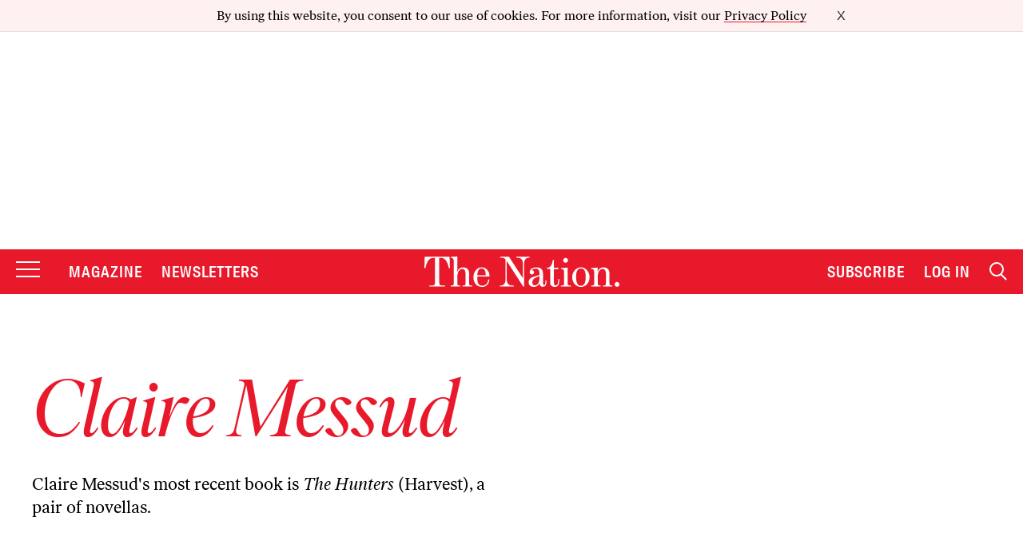

--- FILE ---
content_type: text/html; charset=utf-8
request_url: https://www.google.com/recaptcha/api2/anchor?ar=1&k=6LeP9_UZAAAAALS1EHTemzatNIX2xPAvIDXJS7ki&co=aHR0cHM6Ly93d3cudGhlbmF0aW9uLmNvbTo0NDM.&hl=en&v=PoyoqOPhxBO7pBk68S4YbpHZ&size=invisible&anchor-ms=20000&execute-ms=30000&cb=ufnlggdxbekm
body_size: 48993
content:
<!DOCTYPE HTML><html dir="ltr" lang="en"><head><meta http-equiv="Content-Type" content="text/html; charset=UTF-8">
<meta http-equiv="X-UA-Compatible" content="IE=edge">
<title>reCAPTCHA</title>
<style type="text/css">
/* cyrillic-ext */
@font-face {
  font-family: 'Roboto';
  font-style: normal;
  font-weight: 400;
  font-stretch: 100%;
  src: url(//fonts.gstatic.com/s/roboto/v48/KFO7CnqEu92Fr1ME7kSn66aGLdTylUAMa3GUBHMdazTgWw.woff2) format('woff2');
  unicode-range: U+0460-052F, U+1C80-1C8A, U+20B4, U+2DE0-2DFF, U+A640-A69F, U+FE2E-FE2F;
}
/* cyrillic */
@font-face {
  font-family: 'Roboto';
  font-style: normal;
  font-weight: 400;
  font-stretch: 100%;
  src: url(//fonts.gstatic.com/s/roboto/v48/KFO7CnqEu92Fr1ME7kSn66aGLdTylUAMa3iUBHMdazTgWw.woff2) format('woff2');
  unicode-range: U+0301, U+0400-045F, U+0490-0491, U+04B0-04B1, U+2116;
}
/* greek-ext */
@font-face {
  font-family: 'Roboto';
  font-style: normal;
  font-weight: 400;
  font-stretch: 100%;
  src: url(//fonts.gstatic.com/s/roboto/v48/KFO7CnqEu92Fr1ME7kSn66aGLdTylUAMa3CUBHMdazTgWw.woff2) format('woff2');
  unicode-range: U+1F00-1FFF;
}
/* greek */
@font-face {
  font-family: 'Roboto';
  font-style: normal;
  font-weight: 400;
  font-stretch: 100%;
  src: url(//fonts.gstatic.com/s/roboto/v48/KFO7CnqEu92Fr1ME7kSn66aGLdTylUAMa3-UBHMdazTgWw.woff2) format('woff2');
  unicode-range: U+0370-0377, U+037A-037F, U+0384-038A, U+038C, U+038E-03A1, U+03A3-03FF;
}
/* math */
@font-face {
  font-family: 'Roboto';
  font-style: normal;
  font-weight: 400;
  font-stretch: 100%;
  src: url(//fonts.gstatic.com/s/roboto/v48/KFO7CnqEu92Fr1ME7kSn66aGLdTylUAMawCUBHMdazTgWw.woff2) format('woff2');
  unicode-range: U+0302-0303, U+0305, U+0307-0308, U+0310, U+0312, U+0315, U+031A, U+0326-0327, U+032C, U+032F-0330, U+0332-0333, U+0338, U+033A, U+0346, U+034D, U+0391-03A1, U+03A3-03A9, U+03B1-03C9, U+03D1, U+03D5-03D6, U+03F0-03F1, U+03F4-03F5, U+2016-2017, U+2034-2038, U+203C, U+2040, U+2043, U+2047, U+2050, U+2057, U+205F, U+2070-2071, U+2074-208E, U+2090-209C, U+20D0-20DC, U+20E1, U+20E5-20EF, U+2100-2112, U+2114-2115, U+2117-2121, U+2123-214F, U+2190, U+2192, U+2194-21AE, U+21B0-21E5, U+21F1-21F2, U+21F4-2211, U+2213-2214, U+2216-22FF, U+2308-230B, U+2310, U+2319, U+231C-2321, U+2336-237A, U+237C, U+2395, U+239B-23B7, U+23D0, U+23DC-23E1, U+2474-2475, U+25AF, U+25B3, U+25B7, U+25BD, U+25C1, U+25CA, U+25CC, U+25FB, U+266D-266F, U+27C0-27FF, U+2900-2AFF, U+2B0E-2B11, U+2B30-2B4C, U+2BFE, U+3030, U+FF5B, U+FF5D, U+1D400-1D7FF, U+1EE00-1EEFF;
}
/* symbols */
@font-face {
  font-family: 'Roboto';
  font-style: normal;
  font-weight: 400;
  font-stretch: 100%;
  src: url(//fonts.gstatic.com/s/roboto/v48/KFO7CnqEu92Fr1ME7kSn66aGLdTylUAMaxKUBHMdazTgWw.woff2) format('woff2');
  unicode-range: U+0001-000C, U+000E-001F, U+007F-009F, U+20DD-20E0, U+20E2-20E4, U+2150-218F, U+2190, U+2192, U+2194-2199, U+21AF, U+21E6-21F0, U+21F3, U+2218-2219, U+2299, U+22C4-22C6, U+2300-243F, U+2440-244A, U+2460-24FF, U+25A0-27BF, U+2800-28FF, U+2921-2922, U+2981, U+29BF, U+29EB, U+2B00-2BFF, U+4DC0-4DFF, U+FFF9-FFFB, U+10140-1018E, U+10190-1019C, U+101A0, U+101D0-101FD, U+102E0-102FB, U+10E60-10E7E, U+1D2C0-1D2D3, U+1D2E0-1D37F, U+1F000-1F0FF, U+1F100-1F1AD, U+1F1E6-1F1FF, U+1F30D-1F30F, U+1F315, U+1F31C, U+1F31E, U+1F320-1F32C, U+1F336, U+1F378, U+1F37D, U+1F382, U+1F393-1F39F, U+1F3A7-1F3A8, U+1F3AC-1F3AF, U+1F3C2, U+1F3C4-1F3C6, U+1F3CA-1F3CE, U+1F3D4-1F3E0, U+1F3ED, U+1F3F1-1F3F3, U+1F3F5-1F3F7, U+1F408, U+1F415, U+1F41F, U+1F426, U+1F43F, U+1F441-1F442, U+1F444, U+1F446-1F449, U+1F44C-1F44E, U+1F453, U+1F46A, U+1F47D, U+1F4A3, U+1F4B0, U+1F4B3, U+1F4B9, U+1F4BB, U+1F4BF, U+1F4C8-1F4CB, U+1F4D6, U+1F4DA, U+1F4DF, U+1F4E3-1F4E6, U+1F4EA-1F4ED, U+1F4F7, U+1F4F9-1F4FB, U+1F4FD-1F4FE, U+1F503, U+1F507-1F50B, U+1F50D, U+1F512-1F513, U+1F53E-1F54A, U+1F54F-1F5FA, U+1F610, U+1F650-1F67F, U+1F687, U+1F68D, U+1F691, U+1F694, U+1F698, U+1F6AD, U+1F6B2, U+1F6B9-1F6BA, U+1F6BC, U+1F6C6-1F6CF, U+1F6D3-1F6D7, U+1F6E0-1F6EA, U+1F6F0-1F6F3, U+1F6F7-1F6FC, U+1F700-1F7FF, U+1F800-1F80B, U+1F810-1F847, U+1F850-1F859, U+1F860-1F887, U+1F890-1F8AD, U+1F8B0-1F8BB, U+1F8C0-1F8C1, U+1F900-1F90B, U+1F93B, U+1F946, U+1F984, U+1F996, U+1F9E9, U+1FA00-1FA6F, U+1FA70-1FA7C, U+1FA80-1FA89, U+1FA8F-1FAC6, U+1FACE-1FADC, U+1FADF-1FAE9, U+1FAF0-1FAF8, U+1FB00-1FBFF;
}
/* vietnamese */
@font-face {
  font-family: 'Roboto';
  font-style: normal;
  font-weight: 400;
  font-stretch: 100%;
  src: url(//fonts.gstatic.com/s/roboto/v48/KFO7CnqEu92Fr1ME7kSn66aGLdTylUAMa3OUBHMdazTgWw.woff2) format('woff2');
  unicode-range: U+0102-0103, U+0110-0111, U+0128-0129, U+0168-0169, U+01A0-01A1, U+01AF-01B0, U+0300-0301, U+0303-0304, U+0308-0309, U+0323, U+0329, U+1EA0-1EF9, U+20AB;
}
/* latin-ext */
@font-face {
  font-family: 'Roboto';
  font-style: normal;
  font-weight: 400;
  font-stretch: 100%;
  src: url(//fonts.gstatic.com/s/roboto/v48/KFO7CnqEu92Fr1ME7kSn66aGLdTylUAMa3KUBHMdazTgWw.woff2) format('woff2');
  unicode-range: U+0100-02BA, U+02BD-02C5, U+02C7-02CC, U+02CE-02D7, U+02DD-02FF, U+0304, U+0308, U+0329, U+1D00-1DBF, U+1E00-1E9F, U+1EF2-1EFF, U+2020, U+20A0-20AB, U+20AD-20C0, U+2113, U+2C60-2C7F, U+A720-A7FF;
}
/* latin */
@font-face {
  font-family: 'Roboto';
  font-style: normal;
  font-weight: 400;
  font-stretch: 100%;
  src: url(//fonts.gstatic.com/s/roboto/v48/KFO7CnqEu92Fr1ME7kSn66aGLdTylUAMa3yUBHMdazQ.woff2) format('woff2');
  unicode-range: U+0000-00FF, U+0131, U+0152-0153, U+02BB-02BC, U+02C6, U+02DA, U+02DC, U+0304, U+0308, U+0329, U+2000-206F, U+20AC, U+2122, U+2191, U+2193, U+2212, U+2215, U+FEFF, U+FFFD;
}
/* cyrillic-ext */
@font-face {
  font-family: 'Roboto';
  font-style: normal;
  font-weight: 500;
  font-stretch: 100%;
  src: url(//fonts.gstatic.com/s/roboto/v48/KFO7CnqEu92Fr1ME7kSn66aGLdTylUAMa3GUBHMdazTgWw.woff2) format('woff2');
  unicode-range: U+0460-052F, U+1C80-1C8A, U+20B4, U+2DE0-2DFF, U+A640-A69F, U+FE2E-FE2F;
}
/* cyrillic */
@font-face {
  font-family: 'Roboto';
  font-style: normal;
  font-weight: 500;
  font-stretch: 100%;
  src: url(//fonts.gstatic.com/s/roboto/v48/KFO7CnqEu92Fr1ME7kSn66aGLdTylUAMa3iUBHMdazTgWw.woff2) format('woff2');
  unicode-range: U+0301, U+0400-045F, U+0490-0491, U+04B0-04B1, U+2116;
}
/* greek-ext */
@font-face {
  font-family: 'Roboto';
  font-style: normal;
  font-weight: 500;
  font-stretch: 100%;
  src: url(//fonts.gstatic.com/s/roboto/v48/KFO7CnqEu92Fr1ME7kSn66aGLdTylUAMa3CUBHMdazTgWw.woff2) format('woff2');
  unicode-range: U+1F00-1FFF;
}
/* greek */
@font-face {
  font-family: 'Roboto';
  font-style: normal;
  font-weight: 500;
  font-stretch: 100%;
  src: url(//fonts.gstatic.com/s/roboto/v48/KFO7CnqEu92Fr1ME7kSn66aGLdTylUAMa3-UBHMdazTgWw.woff2) format('woff2');
  unicode-range: U+0370-0377, U+037A-037F, U+0384-038A, U+038C, U+038E-03A1, U+03A3-03FF;
}
/* math */
@font-face {
  font-family: 'Roboto';
  font-style: normal;
  font-weight: 500;
  font-stretch: 100%;
  src: url(//fonts.gstatic.com/s/roboto/v48/KFO7CnqEu92Fr1ME7kSn66aGLdTylUAMawCUBHMdazTgWw.woff2) format('woff2');
  unicode-range: U+0302-0303, U+0305, U+0307-0308, U+0310, U+0312, U+0315, U+031A, U+0326-0327, U+032C, U+032F-0330, U+0332-0333, U+0338, U+033A, U+0346, U+034D, U+0391-03A1, U+03A3-03A9, U+03B1-03C9, U+03D1, U+03D5-03D6, U+03F0-03F1, U+03F4-03F5, U+2016-2017, U+2034-2038, U+203C, U+2040, U+2043, U+2047, U+2050, U+2057, U+205F, U+2070-2071, U+2074-208E, U+2090-209C, U+20D0-20DC, U+20E1, U+20E5-20EF, U+2100-2112, U+2114-2115, U+2117-2121, U+2123-214F, U+2190, U+2192, U+2194-21AE, U+21B0-21E5, U+21F1-21F2, U+21F4-2211, U+2213-2214, U+2216-22FF, U+2308-230B, U+2310, U+2319, U+231C-2321, U+2336-237A, U+237C, U+2395, U+239B-23B7, U+23D0, U+23DC-23E1, U+2474-2475, U+25AF, U+25B3, U+25B7, U+25BD, U+25C1, U+25CA, U+25CC, U+25FB, U+266D-266F, U+27C0-27FF, U+2900-2AFF, U+2B0E-2B11, U+2B30-2B4C, U+2BFE, U+3030, U+FF5B, U+FF5D, U+1D400-1D7FF, U+1EE00-1EEFF;
}
/* symbols */
@font-face {
  font-family: 'Roboto';
  font-style: normal;
  font-weight: 500;
  font-stretch: 100%;
  src: url(//fonts.gstatic.com/s/roboto/v48/KFO7CnqEu92Fr1ME7kSn66aGLdTylUAMaxKUBHMdazTgWw.woff2) format('woff2');
  unicode-range: U+0001-000C, U+000E-001F, U+007F-009F, U+20DD-20E0, U+20E2-20E4, U+2150-218F, U+2190, U+2192, U+2194-2199, U+21AF, U+21E6-21F0, U+21F3, U+2218-2219, U+2299, U+22C4-22C6, U+2300-243F, U+2440-244A, U+2460-24FF, U+25A0-27BF, U+2800-28FF, U+2921-2922, U+2981, U+29BF, U+29EB, U+2B00-2BFF, U+4DC0-4DFF, U+FFF9-FFFB, U+10140-1018E, U+10190-1019C, U+101A0, U+101D0-101FD, U+102E0-102FB, U+10E60-10E7E, U+1D2C0-1D2D3, U+1D2E0-1D37F, U+1F000-1F0FF, U+1F100-1F1AD, U+1F1E6-1F1FF, U+1F30D-1F30F, U+1F315, U+1F31C, U+1F31E, U+1F320-1F32C, U+1F336, U+1F378, U+1F37D, U+1F382, U+1F393-1F39F, U+1F3A7-1F3A8, U+1F3AC-1F3AF, U+1F3C2, U+1F3C4-1F3C6, U+1F3CA-1F3CE, U+1F3D4-1F3E0, U+1F3ED, U+1F3F1-1F3F3, U+1F3F5-1F3F7, U+1F408, U+1F415, U+1F41F, U+1F426, U+1F43F, U+1F441-1F442, U+1F444, U+1F446-1F449, U+1F44C-1F44E, U+1F453, U+1F46A, U+1F47D, U+1F4A3, U+1F4B0, U+1F4B3, U+1F4B9, U+1F4BB, U+1F4BF, U+1F4C8-1F4CB, U+1F4D6, U+1F4DA, U+1F4DF, U+1F4E3-1F4E6, U+1F4EA-1F4ED, U+1F4F7, U+1F4F9-1F4FB, U+1F4FD-1F4FE, U+1F503, U+1F507-1F50B, U+1F50D, U+1F512-1F513, U+1F53E-1F54A, U+1F54F-1F5FA, U+1F610, U+1F650-1F67F, U+1F687, U+1F68D, U+1F691, U+1F694, U+1F698, U+1F6AD, U+1F6B2, U+1F6B9-1F6BA, U+1F6BC, U+1F6C6-1F6CF, U+1F6D3-1F6D7, U+1F6E0-1F6EA, U+1F6F0-1F6F3, U+1F6F7-1F6FC, U+1F700-1F7FF, U+1F800-1F80B, U+1F810-1F847, U+1F850-1F859, U+1F860-1F887, U+1F890-1F8AD, U+1F8B0-1F8BB, U+1F8C0-1F8C1, U+1F900-1F90B, U+1F93B, U+1F946, U+1F984, U+1F996, U+1F9E9, U+1FA00-1FA6F, U+1FA70-1FA7C, U+1FA80-1FA89, U+1FA8F-1FAC6, U+1FACE-1FADC, U+1FADF-1FAE9, U+1FAF0-1FAF8, U+1FB00-1FBFF;
}
/* vietnamese */
@font-face {
  font-family: 'Roboto';
  font-style: normal;
  font-weight: 500;
  font-stretch: 100%;
  src: url(//fonts.gstatic.com/s/roboto/v48/KFO7CnqEu92Fr1ME7kSn66aGLdTylUAMa3OUBHMdazTgWw.woff2) format('woff2');
  unicode-range: U+0102-0103, U+0110-0111, U+0128-0129, U+0168-0169, U+01A0-01A1, U+01AF-01B0, U+0300-0301, U+0303-0304, U+0308-0309, U+0323, U+0329, U+1EA0-1EF9, U+20AB;
}
/* latin-ext */
@font-face {
  font-family: 'Roboto';
  font-style: normal;
  font-weight: 500;
  font-stretch: 100%;
  src: url(//fonts.gstatic.com/s/roboto/v48/KFO7CnqEu92Fr1ME7kSn66aGLdTylUAMa3KUBHMdazTgWw.woff2) format('woff2');
  unicode-range: U+0100-02BA, U+02BD-02C5, U+02C7-02CC, U+02CE-02D7, U+02DD-02FF, U+0304, U+0308, U+0329, U+1D00-1DBF, U+1E00-1E9F, U+1EF2-1EFF, U+2020, U+20A0-20AB, U+20AD-20C0, U+2113, U+2C60-2C7F, U+A720-A7FF;
}
/* latin */
@font-face {
  font-family: 'Roboto';
  font-style: normal;
  font-weight: 500;
  font-stretch: 100%;
  src: url(//fonts.gstatic.com/s/roboto/v48/KFO7CnqEu92Fr1ME7kSn66aGLdTylUAMa3yUBHMdazQ.woff2) format('woff2');
  unicode-range: U+0000-00FF, U+0131, U+0152-0153, U+02BB-02BC, U+02C6, U+02DA, U+02DC, U+0304, U+0308, U+0329, U+2000-206F, U+20AC, U+2122, U+2191, U+2193, U+2212, U+2215, U+FEFF, U+FFFD;
}
/* cyrillic-ext */
@font-face {
  font-family: 'Roboto';
  font-style: normal;
  font-weight: 900;
  font-stretch: 100%;
  src: url(//fonts.gstatic.com/s/roboto/v48/KFO7CnqEu92Fr1ME7kSn66aGLdTylUAMa3GUBHMdazTgWw.woff2) format('woff2');
  unicode-range: U+0460-052F, U+1C80-1C8A, U+20B4, U+2DE0-2DFF, U+A640-A69F, U+FE2E-FE2F;
}
/* cyrillic */
@font-face {
  font-family: 'Roboto';
  font-style: normal;
  font-weight: 900;
  font-stretch: 100%;
  src: url(//fonts.gstatic.com/s/roboto/v48/KFO7CnqEu92Fr1ME7kSn66aGLdTylUAMa3iUBHMdazTgWw.woff2) format('woff2');
  unicode-range: U+0301, U+0400-045F, U+0490-0491, U+04B0-04B1, U+2116;
}
/* greek-ext */
@font-face {
  font-family: 'Roboto';
  font-style: normal;
  font-weight: 900;
  font-stretch: 100%;
  src: url(//fonts.gstatic.com/s/roboto/v48/KFO7CnqEu92Fr1ME7kSn66aGLdTylUAMa3CUBHMdazTgWw.woff2) format('woff2');
  unicode-range: U+1F00-1FFF;
}
/* greek */
@font-face {
  font-family: 'Roboto';
  font-style: normal;
  font-weight: 900;
  font-stretch: 100%;
  src: url(//fonts.gstatic.com/s/roboto/v48/KFO7CnqEu92Fr1ME7kSn66aGLdTylUAMa3-UBHMdazTgWw.woff2) format('woff2');
  unicode-range: U+0370-0377, U+037A-037F, U+0384-038A, U+038C, U+038E-03A1, U+03A3-03FF;
}
/* math */
@font-face {
  font-family: 'Roboto';
  font-style: normal;
  font-weight: 900;
  font-stretch: 100%;
  src: url(//fonts.gstatic.com/s/roboto/v48/KFO7CnqEu92Fr1ME7kSn66aGLdTylUAMawCUBHMdazTgWw.woff2) format('woff2');
  unicode-range: U+0302-0303, U+0305, U+0307-0308, U+0310, U+0312, U+0315, U+031A, U+0326-0327, U+032C, U+032F-0330, U+0332-0333, U+0338, U+033A, U+0346, U+034D, U+0391-03A1, U+03A3-03A9, U+03B1-03C9, U+03D1, U+03D5-03D6, U+03F0-03F1, U+03F4-03F5, U+2016-2017, U+2034-2038, U+203C, U+2040, U+2043, U+2047, U+2050, U+2057, U+205F, U+2070-2071, U+2074-208E, U+2090-209C, U+20D0-20DC, U+20E1, U+20E5-20EF, U+2100-2112, U+2114-2115, U+2117-2121, U+2123-214F, U+2190, U+2192, U+2194-21AE, U+21B0-21E5, U+21F1-21F2, U+21F4-2211, U+2213-2214, U+2216-22FF, U+2308-230B, U+2310, U+2319, U+231C-2321, U+2336-237A, U+237C, U+2395, U+239B-23B7, U+23D0, U+23DC-23E1, U+2474-2475, U+25AF, U+25B3, U+25B7, U+25BD, U+25C1, U+25CA, U+25CC, U+25FB, U+266D-266F, U+27C0-27FF, U+2900-2AFF, U+2B0E-2B11, U+2B30-2B4C, U+2BFE, U+3030, U+FF5B, U+FF5D, U+1D400-1D7FF, U+1EE00-1EEFF;
}
/* symbols */
@font-face {
  font-family: 'Roboto';
  font-style: normal;
  font-weight: 900;
  font-stretch: 100%;
  src: url(//fonts.gstatic.com/s/roboto/v48/KFO7CnqEu92Fr1ME7kSn66aGLdTylUAMaxKUBHMdazTgWw.woff2) format('woff2');
  unicode-range: U+0001-000C, U+000E-001F, U+007F-009F, U+20DD-20E0, U+20E2-20E4, U+2150-218F, U+2190, U+2192, U+2194-2199, U+21AF, U+21E6-21F0, U+21F3, U+2218-2219, U+2299, U+22C4-22C6, U+2300-243F, U+2440-244A, U+2460-24FF, U+25A0-27BF, U+2800-28FF, U+2921-2922, U+2981, U+29BF, U+29EB, U+2B00-2BFF, U+4DC0-4DFF, U+FFF9-FFFB, U+10140-1018E, U+10190-1019C, U+101A0, U+101D0-101FD, U+102E0-102FB, U+10E60-10E7E, U+1D2C0-1D2D3, U+1D2E0-1D37F, U+1F000-1F0FF, U+1F100-1F1AD, U+1F1E6-1F1FF, U+1F30D-1F30F, U+1F315, U+1F31C, U+1F31E, U+1F320-1F32C, U+1F336, U+1F378, U+1F37D, U+1F382, U+1F393-1F39F, U+1F3A7-1F3A8, U+1F3AC-1F3AF, U+1F3C2, U+1F3C4-1F3C6, U+1F3CA-1F3CE, U+1F3D4-1F3E0, U+1F3ED, U+1F3F1-1F3F3, U+1F3F5-1F3F7, U+1F408, U+1F415, U+1F41F, U+1F426, U+1F43F, U+1F441-1F442, U+1F444, U+1F446-1F449, U+1F44C-1F44E, U+1F453, U+1F46A, U+1F47D, U+1F4A3, U+1F4B0, U+1F4B3, U+1F4B9, U+1F4BB, U+1F4BF, U+1F4C8-1F4CB, U+1F4D6, U+1F4DA, U+1F4DF, U+1F4E3-1F4E6, U+1F4EA-1F4ED, U+1F4F7, U+1F4F9-1F4FB, U+1F4FD-1F4FE, U+1F503, U+1F507-1F50B, U+1F50D, U+1F512-1F513, U+1F53E-1F54A, U+1F54F-1F5FA, U+1F610, U+1F650-1F67F, U+1F687, U+1F68D, U+1F691, U+1F694, U+1F698, U+1F6AD, U+1F6B2, U+1F6B9-1F6BA, U+1F6BC, U+1F6C6-1F6CF, U+1F6D3-1F6D7, U+1F6E0-1F6EA, U+1F6F0-1F6F3, U+1F6F7-1F6FC, U+1F700-1F7FF, U+1F800-1F80B, U+1F810-1F847, U+1F850-1F859, U+1F860-1F887, U+1F890-1F8AD, U+1F8B0-1F8BB, U+1F8C0-1F8C1, U+1F900-1F90B, U+1F93B, U+1F946, U+1F984, U+1F996, U+1F9E9, U+1FA00-1FA6F, U+1FA70-1FA7C, U+1FA80-1FA89, U+1FA8F-1FAC6, U+1FACE-1FADC, U+1FADF-1FAE9, U+1FAF0-1FAF8, U+1FB00-1FBFF;
}
/* vietnamese */
@font-face {
  font-family: 'Roboto';
  font-style: normal;
  font-weight: 900;
  font-stretch: 100%;
  src: url(//fonts.gstatic.com/s/roboto/v48/KFO7CnqEu92Fr1ME7kSn66aGLdTylUAMa3OUBHMdazTgWw.woff2) format('woff2');
  unicode-range: U+0102-0103, U+0110-0111, U+0128-0129, U+0168-0169, U+01A0-01A1, U+01AF-01B0, U+0300-0301, U+0303-0304, U+0308-0309, U+0323, U+0329, U+1EA0-1EF9, U+20AB;
}
/* latin-ext */
@font-face {
  font-family: 'Roboto';
  font-style: normal;
  font-weight: 900;
  font-stretch: 100%;
  src: url(//fonts.gstatic.com/s/roboto/v48/KFO7CnqEu92Fr1ME7kSn66aGLdTylUAMa3KUBHMdazTgWw.woff2) format('woff2');
  unicode-range: U+0100-02BA, U+02BD-02C5, U+02C7-02CC, U+02CE-02D7, U+02DD-02FF, U+0304, U+0308, U+0329, U+1D00-1DBF, U+1E00-1E9F, U+1EF2-1EFF, U+2020, U+20A0-20AB, U+20AD-20C0, U+2113, U+2C60-2C7F, U+A720-A7FF;
}
/* latin */
@font-face {
  font-family: 'Roboto';
  font-style: normal;
  font-weight: 900;
  font-stretch: 100%;
  src: url(//fonts.gstatic.com/s/roboto/v48/KFO7CnqEu92Fr1ME7kSn66aGLdTylUAMa3yUBHMdazQ.woff2) format('woff2');
  unicode-range: U+0000-00FF, U+0131, U+0152-0153, U+02BB-02BC, U+02C6, U+02DA, U+02DC, U+0304, U+0308, U+0329, U+2000-206F, U+20AC, U+2122, U+2191, U+2193, U+2212, U+2215, U+FEFF, U+FFFD;
}

</style>
<link rel="stylesheet" type="text/css" href="https://www.gstatic.com/recaptcha/releases/PoyoqOPhxBO7pBk68S4YbpHZ/styles__ltr.css">
<script nonce="JSnHpZF8JwsrXSRuc20DfA" type="text/javascript">window['__recaptcha_api'] = 'https://www.google.com/recaptcha/api2/';</script>
<script type="text/javascript" src="https://www.gstatic.com/recaptcha/releases/PoyoqOPhxBO7pBk68S4YbpHZ/recaptcha__en.js" nonce="JSnHpZF8JwsrXSRuc20DfA">
      
    </script></head>
<body><div id="rc-anchor-alert" class="rc-anchor-alert"></div>
<input type="hidden" id="recaptcha-token" value="[base64]">
<script type="text/javascript" nonce="JSnHpZF8JwsrXSRuc20DfA">
      recaptcha.anchor.Main.init("[\x22ainput\x22,[\x22bgdata\x22,\x22\x22,\[base64]/[base64]/bmV3IFpbdF0obVswXSk6Sz09Mj9uZXcgWlt0XShtWzBdLG1bMV0pOks9PTM/bmV3IFpbdF0obVswXSxtWzFdLG1bMl0pOks9PTQ/[base64]/[base64]/[base64]/[base64]/[base64]/[base64]/[base64]/[base64]/[base64]/[base64]/[base64]/[base64]/[base64]/[base64]\\u003d\\u003d\x22,\[base64]\x22,\x22wqvDrMKYwpPDnsKDbyl3wpB/P8K1wrXDjsKaJ8KEHsKGw7Rlw5lFwqXDqkXCr8KFKX4WTXnDuWvCqVQ+Z1lHRnfDqy7Dv1zDtMOLRgY4WsKZwqfDhUHDiBHDh8K6wq7Cs8O+wrhXw59VK2rDtGHCmyDDsS/DiRnCi8OSEsKiWcKxw6bDtGkVZmDCqcOvwoRuw6trRSfCvyUvHQZ8w5F/FyR/w4ouw5HDjsOJwodmSMKVwqtnJ1xfR1TDrMKMBcO1RMOtYiV3wqB+A8KNTm9DwrgYw7gPw7TDr8OWwp0yYCXDpMKQw4TDtzlAH3ZcccKFAWfDoMKMwo1nYsKGdlEJGsOAQsOewo0FEnw5asOWXnzDvz7CmMKKw4vCrcOndMOBwrIQw7fDisKVBC/CjMK4asOpfChMWcOACHHCoz4ew6nDrQrDhGLCuCnDoCbDvm0Awr3DrCfDvsOnNQU7NsKbwr9Fw6Ytw7LDpAc1w5JLMcKvfzbCqcKeOcOjWG3ClCHDuwUJCSkDCMOCKsOKw6w0w55TFcO1wobDhWErJljDhsKqwpFVAcOmB3DDjsOXwobCm8K/wqFZwoNbVWdJNmPCjAzCt1rDkHnCqMKVfMOzXcOSFn3DucO3TyjDt2ZzXFLDlcKKPsOIwrETPncxVsOBS8KdwrQ6a8Kfw6HDlG0XAg/CjSVLwqYywr/[base64]/CjMKAHXFQIyMIcsOPDGvCux55UjNOBzTDmwHCq8OnO1U5w45WMsORLcKfZcO3woJXwr/DulFRLhrCtBhbTTVtw6xLYxDCuMO1IFnCiHNHwoMbMyA+w53DpcOCw6XCksOew51iw5bCjghlwrHDj8O2w5XCrsOBSTVJBMOgTBvCgcKdXcODLifClT4uw6/CsMOqw57Dh8Kpw4IVcsOICCHDqsO/w5s1w6XDiCnDqsOPZMODP8ONZMKcQUtrw6hWC8O2B3HDmsOnRCLCvlvDry4/Z8Okw6gCwpZpwp9Yw5piwpdiw6d0MFwpwoBLw6B/RVDDuMKODcKWecKmFcKVQMOXc3jDthosw4xAXSPCgcOtI1cUSsKQWSzCpsOle8OSwrvDmsKlWAPDrcKbHhvCvcKbw7DCjMONwoIqZcK6woIoMibChzTCoX/CjsOVTMK+IcOZcXZJwrvDmAVjwpPCpiVDRsOIw70yGnYgwpbDjMOqJ8KeNx8qW2vDhMKGw6x/w47Du2jCk1bCpRXDp2xBwpjDsMO7w7wsP8Oiw5jCvcKEw6kWTcKuwoXCnsKQUMOCXsOjw6NJFSVYwpnDtx7CjcOHdcOkw60ywoRQGMOVXsO5w7EWw6oSZTfDuxNUw4PCuBAIw7ctFA3Cg8K/w6vCvHHChjRbUMKkSHnCvMKZwoXCnsOTwqvClHcCF8KlwoQGXjLDjcOowp4taD0Hw73Cu8ObOcOMw4N1RCXCjsKWwrslw5pmZsK5w7fCscO0woTDrcOITlvCoX12LH/DvU56EDw3bMOIw6AmRsKQdcOBcMO4w7Mwf8OKwosYDsK2ScKbV1Iqw6fCvsK2N8KkWnsVBMOhUcODwrTCi2gvYDBAw7cDwpfCkcKww6M2DMOoHMO5w40ww6jCj8Okwq9IXMKGVcOpOV7CmsO6w6wQw7hWNWZefcOhwrsmw7QTwrUmW8KKwpEOwp1LDcOHJcOZw6FGwp/CplnCpsK5w73Cs8OkORU/X8OvOAnDosKfwohDwpLCpsOJMsKYwq7CusOXwpcnQsKXw6clfj7DoQEwSsKLw6HDm8OHw74bf3nDiQvDmcOZb1LDnx1YHcKyeFHDt8OsZ8OqN8ONwoRrE8OUw53ChsO+wpHDthgYDRXDpFwuwqpbw6wxdsKMwpXCkcKEw48Sw7PCkwktw5/[base64]/DiE8Ew57DgsOfK27CkMKcw7HCvDgnOkt4w7hSD8K0di/CvWLDhMKnLMOALcOzwqXDrS3CgMOlTMKqwoLDnMKUDsONwoopw5bDjwlTXMK3wrJrEArCvnvDrcKawqTDrcOdw7B1w7jCvUR7IMOqw55Qw6BJwq9xw6nCj8KRNMObwqXDt8O+TD8wFh/DgE1NK8OSwqgWb2AaehjDrVrDsMKJw5kiKMOBw7cSYMOvw6XDg8KZUMKXwrdvwqV/wrbCqhLCuyrDicOsAMK9bcKbw5bDiH52Q1wRwq3CqsO0csOdwogCG8OCVxvCsMKFw63CiTbCqsKuw6DCgcODPsOHXAJ9WcKJIxsHwqFCw73DljJrwqJjw4E/bAfDncKgw5pgOcKywr7ClQlqXMOVw4TDq3/Cpg0hw7kSwrooIMKxSloLwonDg8OaM1d0w5Mww5XDghNyw4HCkAY8cCfCiBw1TsKMw7LDg29rLMOYWXMIP8OPCyguw7HCnMK5IRvDi8O0wp7DsjYkwrbDosOzw5wdw5rDqcO9EMO1KA9bwr7CnzvDjnUkwo/CujVawrjDlsK2TnghGMOkAhVhSlrDj8KJRMKuwo7Dq8OAcn4dwo9PEcKmbsO4MMKXGcOcH8OhwrLDlsO1KEHCoD4Mw7vCrcKBQMKJw6Ryw6rDn8OVDxVTZsOBw7HCtMObZio+fMOmwqdBwpLDi2vCmsOuwqV1RcKpS8OaJcKJwpnCkMOCDUd+w4QWw64pwqbCon/CtMK+OsOIw47DviIIwo9iwpxuwpBFwpHDpFLDp2/CsWlxw5TCo8OPwo/DnFHCsMOZw4LDpknDjwPCvCnDhMOkXE/DoB/[base64]/JMKDwr9Owp9twq8XesKvwqRWw4VgwoQQwrjDsMOOPcO4AAxxw7HCqMKhRMK0AyzDtMO7w53DvcOrwrIORMOEwpzCinzDtMKPw73DosOZQMOWwpfCksOnQsKowrvDosKncsOCwqxdEMKowo/CjMOrYMOFGMO1AA3DlHgSwo4qw63CrcOZCsKDw7XDvGtAwrTDo8KSwpNDQ2jCr8O8SMKewqLCiHnDoBkSwpY0wqRdw6FlIgvCqSUJwoDCjcK5bcKeAVbCtsKGwp4dw7/DigFDw6tYPznCuHfDgBliwpk/wqF2w4d/TGTClcKYw4sxT1ZACE4CRnB3LMOsWxlIw7taw7vCq8ORwrt5EkNlw6Q9BCF5wrPDj8OsPVbCoW59MsKWF34yWcOEw5rDi8OIwqAcTsKoekEzNMKvVMOqw580cMK/aTTDvsKmwrrDrMK9IsOdc3PCmcK4w5/[base64]/DmzvCmcOFCHTCnzzCviEcGsOJcnR7ThbDt8KDw5oHwq4wZMOCw57CgVTCmsOaw4hwworCvGPDs00+bE/Cg1EMcsKwNcK7PMOxUcOwJ8O/aHnDtsKEPsOtw4PDsMKtIMOpw5dVAVvCkVrDowTCssOow5tWNk/[base64]/[base64]/[base64]/CvDtvwqXCk8OXRGjCsiQdOQIJw7JKNcKjXlY0w4NCw4TDq8OjLcODU8OwfQLDt8Kkfi7ChcKOIngeF8Ojw47Diw/DoU4zFcKhbXfClcKfXhkJfsO/w6TDksOAFQtlw5nDgB3DocOGwqjCg8OHwo8PwrjCvUV4w7QMwq5Ww68FUhPCqcKqwocxwo54Bh4Hw7EGB8O/[base64]/Co8KCcQLDkMOhwoYGw6EGwpfChSMuQcOAMXFVbn7CssKLEBwmwqPDrMKFGcONw5jCpycQDcKTQMKEw7rDjFEMRlTCij1IQcKbKsKzw4t/DjLCrsK5Mg1hRQZdThJVD8OnFTrDhT3DlnwvwpbDul1ew6kBwqvCpl/DsBAgEmrDjsKtY2DDsioYw4fDpWHDmMOzd8OgACpTw5jDpGDChFxQwoHCqcKIJsOhCsKXwpbDgMOwYFZcNl/CmcOfGTvDrMKuFsKcdsOKTSTDuU11wpTDvTLClkPDmhwjwqPDgcK0wrLDgk14ZMKBwq56NF9ewqMPwr8aP8O4wqAywqcyc3pdwp4afMKaw67CgcKCw6B8dcOnw7XDjMKDwq8JTGbCncOhesOGZzHDjnw2w63CpWLDoExCw4/Cu8KYOMOSIS/Cg8OwwpBDMsKWwrPDsRR9w7YjPsOPacOow77DgsKEaMKJwol4JMOtIMOLPU5vwq7DjSjDryfDnhbDmF/Cqgc+XG4BAUtpwoHCv8KNwpVuCcKmbMKHwqLDlEPCvMKMwoggEcKmXkp9w4E4w78FNMKsAS0hw50rFMKqacO6UgHCm1l+U8OpG2bDsTxHJsO1bMOSwpNIHMOCcMKhXsObw6FqSTcRbRjCtUrCkWjCiE5sK3/DlsKowqvDk8ODIVHCmAXCl8Kaw5TDljfDgcO7w5Z9XxnCpQo2MgXDtMOVbF0pw6XCucKhTX9DT8K1bFnDnMKTHkTDtMK9wq5aLWVqC8OMPMKbFSdoPXrDonDCkAYXw4LDksKtwodAWS7ClVdRUMKyw6zCiR7CmUTCr8KBasKMwrQEHcKuInFUw6dSXsOENT1/wrDDv3E/fmdrw4zDo04Qwpk6w6M+dV8UcMKEw7t5w6BJUsKvw6sMOMKIMsKiNx7Di8OhZA4Qw6zCgsO6XR8rGwnDmsOTw55ODRcbw5oXwqnDgMK6UMO/w6Rqw5DDiVzDrMKFwrfDj8OEd8O2dMOWw4TDusKDScKGasK0wqLCnD7DuVfCkEZMHw/[base64]/XcKYcUlcccOkwqnCs2wvw5fDocOswrNAS8KNdsOBwptSw77DilTDgsOzw7/CnMKDw45zw5vCtMK5VUgNw4rChcKDwospe8OVFDxCwph6ajHDqMKRw6t/WMK5cnx3wqTCqDdOI2ZiWMKOwrHDhX0dw7t0IsOuO8OZwrLCnh/CkHTDh8O6RMOLExLCn8Orw67DuUkfw5EPw5EmdcKww582CQzCoRN/Unl6E8KDwpXCgHphbH9MwrHCu8KADsONwpzDnyLDnEbCiMKXwoQQeGgEw4MIScO8IcKYwo3DsEQ1IsK5w4ISfMOtwpbDoxfDsynCi0chUsOzw45qwohZwrJMd1jCrsOOCHk3E8OBaX15wqAASUfCpcK/[base64]/[base64]/[base64]/DucOACcO+wo/CrMK/[base64]/Ci8Orw4PDicOQwpkOF8KidkJvC0FvEcKfSMOKYsOIZWHCiz3DjcOKw5hrGwzDosODwonDmTtQaMOZwqV+w5pSw681w6bClV0qQD/DnGDCtcOfZ8Oawo9ww5rDvsOlw4/DisO9CCBIH3nClAQJwrbCuCk2P8KmOcKjw7fChMOkwrXDp8OCwr8ZfcKywrTCm8KTAcKkwoYpK8KOw7rCmsKTcMKvDlLCjAXDtMOHw7BsQk8vf8Kaw7zCusKCwrJSwqUNw7krw6h8wqkUw6d5OsKjEXZvwqnDgsOgw5rCuMK9TDcswo/CuMO5w7thfwbCk8ONwpMVcsKEJyt8KcOZJBgsw6ZjL8OSIhxLccKtwoVYFcKQdhLCrV8Jw79hwrnDn8O5w7HCkV/DrsKOEMKMw6DCnsK3WnbDkMKYw5vDih3CqFVAwozDkEVcw6lqTGzClMKFwoHCnxbCrVXDgcKYwoMcwrwMw7BEw7oYwo3DoW8vKMOFcsKxw63CvT0sw69/wpI8PcOpwqzCtQ/[base64]/RGVkWg/CksKkB17DgsKow7Fgw7PDrsKsTm7DgGR0wrfChCsQEn4qAsKkJ8KbYktow6LDq2Zrw47ChQhyecKXSiXDqsK5wrh5wqdGw4okw67CmcKiw7nDpUDCvk1jw7NWYcOFVU/DlcOIGcOXJy/Dqjwaw6rCsWLCiMO8w7/DvwdAHVTChsKpw4NeV8KHwpMdwozDsjrCgBsOw51Fw6ghwq/[base64]/Dpg/DuEzDrBR6VcKcfsK4w57CsHbCu3lgWwLCkzkdw58Qw7xPw4DDs3fDksOOcmHDlsKPw7IZIMKbw7XDoUrCgcKdwqclw7lQf8KGG8ObM8KfWMKrAsOdd0/CuGrDmsO9w63DhXvCpSUVw5wWcX7DqsKrwrTDkcOGdg/DrkDDhMOsw4DDoHZPecKpwpVbw7DCgCTCrMKtwqgMwpcTdHzDvz0aUDHDqsOhS8OcNMKRwrfCrB4zYcOkwqQrw6TCoV43YMO3wp4zwo/[base64]/DqlAWwp0Qw7XDgcKIwrjCi2Q1wo0JwrJnw4PDk0dsw75fWnw0wooaKsOlw57DrGU/w60WDMO9wqHDm8KxwqfCsTtPbFAhLivCucK7RRXDvDB0X8ODeMOhwos/woPCiMOVOFRqaMOdIMOCY8OxwpQlw6rDn8K7Y8KdfsKjw45oGhJSw7cewqBSIjEkHnHClMO9NlLDvsOlwrHDrDfCpcO6wovCrUpIfxtzwpfDtMOsF38hw79LOTgJLiPDugoPwrbCt8OKNkIceEUTw4LCjhLDgj7CjcKcw4/DmDpPw71AwowBCcOPw4zDhltJw6cqQkVJw5gODcK4PVXDhQIjw5cxw6fCkUhCOBF8wrIOCMKUOUFbCMK9X8KpIn1Kwr7DmcOswqotJFbChD/[base64]/[base64]/VB/DgsO1ZCQMMFENw67CjcKTRcKhAzLCr8K2Pi9DUDhfwroydcKiw4XCr8OkwoRpV8OSFUYtwrrCog1icsKSwozCjkgFVSxMw5fDgMKaBsOww6zCtSB/H8KgaHnDgXLCoGsqw6skEcONQMOUw7nCvzXDrnkZHsOVwqhkSMORw7fDtMK0wo5RL38jw5fCrcKMQhZyVBHDkRQcQ8O5LMKnP20OwrjDgwDCo8K/VsOrQMOkOMOXVcKwBMOpwqILwrdkIAfDiQQeFErDjSjCvBwPwo42Mi5uBBYHNxHCo8KSbcOZNcKcw5/[base64]/DiGkMwr0iCMK6AsOPwrnDoBPDnjLDm2DDij15JlstwrlFwrbClzdtS8KtK8KEw41Fe2hTwqw3K0vCnirCosO0w4nDjsKMw7UBwoxsw7FsfsOYwq4Iwq7Dt8KmwoYFw7vCnsK9c8ORSsOOCMOCDzECwpIXw6RCOMOTwqM/[base64]/CqQ/DvsOYeVbDiUzCgz3CuE9sY8Kkd8K/OsKBf8Kaw500dcK1TGxrwodQJsKDw5rDl0oZHHghZFggw6jCp8KYw5QLW8OmFioSSDxwSsKyIWUCKCdjGARJw5RuQ8O1w7AhwqfCr8OgwqBXTRtmOMKlw719wprDlcOpfsO/TcKmw7zCicKfA2ADwpvCisKfJcKHWcKnwrPChMO0w6lsTCotVsO2YzlbE3wVw47CnsK2RktObl8SJMOnwrBXw60mw7ZtwqY7w63Crh0WF8OtwrkzXsKkw4jDniokwpjDuljCt8ORWh/Ct8K3UxhBwrNrw61cwpdMe8KCIsOxNXzDssOCDcKJBg82WcOowq40w4xHEsOHZ38SwrfCukQXKsKsBG7DknTDgMKNwqnCkmBLfcKVA8O8ITHDhcOqET7CoMOJc2jCksKra0zDpMK7DS7CggjDnwTCiTPDuW/DtDMBwpLCqMO9acK0w6EbwqhlwpbChMKtS2dbCQBXwrvDqMKow4xGwq7CsmTCpjMALn3CtMK2cB7DicKTJWbDpcK5G0zDugTDqMOEKSPCigvDiMKVwpp8UMKMA01Jw5JLwpnCqcKqw5V0L1Mvw5nDhsKBLcOHwrLDr8Opw6lbw6IXFThkPx/DrMKPWV/[base64]/CkhLCr8K0w5LDg8KQw6YoEcKCTsO8wqvDq8KSw655w7jDphPCoMKlwqAufzZNJ0wawonCssKkdMOBWcOzKDLChyrCo8Knw6UjwrktI8OLCDpPw6bClMKrbGpqVjvCkcKJNiTChmQSPsKhPsK9Ihx8woDCksOjwr/DtGoEUsO4wpLCm8ONw65Rw6JQw5dZwofDocO2bMOsY8Onw5MWwqAKXsKqcmJzw57CsS1Dw5vCkTENwrrDr1/[base64]/wqrCmcOcw4wuT8OedGHDr8KBQMKAe8OZw5rDuRxmwo90wrl3TcKSTUzCk8K7w6DDo2XDvcKNw43Dg8O4QjgTw6LChMKUwrjDo2l0w6Z9T8OVw4IXIMKIwrhXwpMEQSFCIG7DkGEEV1JJwr4/wqnDhMO3wqjDsCBnwq5lwpA5PVckwqzDk8KpW8OfWcKdecKzUUsWwoxdw5vDkEHCjnnCsGk1KMKYwqVSJMOCwqlywqPDglTDvlIHwpbCgcK/w5HCicOSL8OkwqTDt8KVwpZaYMKwfBd1w5bClsOOwpLCmXUKNhwLG8KRBWPCl8KBaHHDlMKow43DscKhw4rCi8O0UcK0w57DuMO/K8KfRMKJwrUiJ3vCgWFlRMKnw67DiMKfRMOYQMKnwr8QFR7DvFLDm24eIBErby9wO30Qwqwdw6ZUwqHClcKiLcK0w77DhHRPNnIjWMK3cxvDoMK0w6zCpMK7dWTCt8O4KEjDlcKFAnzDgDxvwo/[base64]/SlNaNWg3w4/CmcOTFQzCgiXDviE0DsOVWsKRwpkywrzCtMOfw4DChcO1w7w3OcKewrVDEsKtw7zCsgbCqMOpwr/CkW4TwrDCoVLCp3fCi8KWI3rDqnhvwrLCgAcBwpzDuMOrw5/ChWrCmMKKw4V4wrjDq07ChcKVfBwvw73DjzXDr8KCK8KPe8OJMQjCk3NSeMKyVsOFBDbClsOQw5Z0JkrDrwAKTcKcw6PDosK2EcOAF8O8McKUw7PDuxLDtRrCp8OzbsKNw5wlwpvDlxZ3LRDDrw/CuG1QTE54woLDm1fCn8OqNiHCr8KkZsKoTcKjdUDCtsKlwr3DscKFPjjDjkjDrHQYw63DucKKw4bCgsOlw79XR1/DoMK6wqpCasOKwrrDpVDDgsOmwpLCklNWacKLwoc1NcK2w5LClXpvS0rDvU9hwqPDncKXw6JbWTbCpAR2w6XCjU4EPmLDiWZuVcOzwql+LMKCbCl7w7TCt8Kpw7XDpsOmw6LDpUTDl8OJwpPDjE/Dk8KhwrfCg8K7w595FTzDtcKVw5zDkcObCBU7C0TClcOHw5gwdcOzdcOYw5IWXMK/w4Q/[base64]/FxTCulDDsG/[base64]/DuMKud8KmJsK4JUzCqMO0wq3DqW8BSCDDjcKPesOTwogEHDPDrV1Qwq/DpTrCikLDnsOKY8OlYH/CghfClxHDhcOBw7PCs8Ojw5rDsysRwqvDtcK/HsOfw5wLbMK7dMKtw6wiHcK1wolsd8OGw53CizEWAhzCtsO0SAxQw4t1w4bCgsO7H8KawqVbw5XCkcObKnYEDcKBPMOmwoPClFPCp8KPw5nDosOwPsKGwqPDlMKsN3PCoMKiLsOwwoceKhQHA8KNw4F4JsKvw5fCuDbDkcOORAnDjC/[base64]/DpCwvw7VDw7jCsFvCmD1zKHRJH8ONwpvDkcOtH8KnXMOacsOIRAJWfgpJDMOuw7pNTnvDoMKgwrvDpWIpw5jDsU5YFcO/XGjDuMODw7zDlMObD15wEsKNalbCtgNow6PCkcKQCcO0w7nDhz7CkArDiWjDlDzClcO9w5jDuMKkw6Bzwq7DkRLCl8K7ITNHw74BwpfDs8OrwrnCtMOfwot+wrzDmMKKAXfCl3vCv1J+E8OTXMO/[base64]/[base64]/wrtMbsKzMCrDonnDpMKBfFbDnBdsKMKJwprCo1rDkMKNw4FteDPCiMOuwoTDkxoKwqfDqVLDvMOgw5HCkAjDi03DusKuwop3RcOmR8Ktw7xPQUzCuWd1asOuwpYLwrzDlV3Dr1/Dh8O7wp7DlhrCk8KTw5LDmcORTGJWMsKgwpDCu8OGYUzDvXXCk8K5WFrCtcKTcsOGwrPDq3DDn8OuwrPCjS5Tw5Uaw4LCj8OowpbDtWtVTRDDvXDDnsKCeMKhPw14GgQCccKywrl0wrvCuHcMw4lNwpwTMlJew5cgAVnCrEnDsyVJw6d9w7/[base64]/Dk8Ouw7TDmT7DtsO2fj/DjMKzMMK6RcKxwqrCrATCpcOLw4rCsh/Dg8Oww4fDqcO7w5lMw68yVcOzS3bChsKbwobClH3CsMObw67DgSQENcOMw7PDlDnCtn3CjsKqNGrDvRTCvMO8bFfCqHweX8K0worDpE4bagPDqcKow5IWdnVjwoLDszfDrER8UwA1w7/Cgw9gS3hJbFbCh3MHw6DDoVPCmzrDgsK/wobDoH8XwoR1QcOQw6TDvMKwwqjDuksMw7dEwo7Dl8KfHzAOwonDsMKowrvCsirCt8O2AT5/wqdMbw4kw4fDgTJCw6New6EXW8K1dWM3wqwKMMObw7YqEcKqwoHCp8OnwooMw4XClcOibMKhw7nDm8OkPMOKa8Kww5QJwpjDhzdMG0jDlBENBhLDucK8wpHDlMO/wq3CssOnwoLCj39lw6PDhcK3w7fDkjJOacO2UjAucx7DhD7DomTCtcKVfMKleAc+XsOew6F/[base64]/ERDCm2pTNMKNw4zDtMOAwpfDtcOUKcO2ZwrDr8Kgw5wpw4hjEsORVsOeU8KLw6NEHC1bb8KNV8O0w7bCkXMWe33CvMOlZxxQBMOyWsO1FFJkJ8KEwrlyw6pJCVHCpWsWwrLDhjdSejNGw7HDj8K+wpMKVE/Dp8O7wookUwlRw6YJw49TFMKQczfCrsOXwpnCtzYvEcOvwq4mwohBdcK8PMKYwpZtC0Y7PsK9wpLCkAvCglwDwoYJw4vChMKCwqt5WWnDo3Byw6dZwqzDmcKhPU0hwqLDhF1eDFwowobDocOfNMKXw77CvsOPwq/DqMO6w7kMwptaOw55ScKuwqrDvwgqw7fDq8KJa8Kow4fDhcOTwofDr8OxwqXDhMKqwr/CvzvDnXHDscK8wrh+XMOewrgqdFLDnRUfGgPDpsONeMKFUsOEw7TCmG5MJ8KdcWDDj8KyAcO8woluw54jwq9EY8KBwoZOKsOMcgkUwqttw4PDlQfDqXlpIVnCmUjDmxNvwrEyworCiH8kw6zDjcK+woUJVlrDiEfDhsOCCl3DtsOfwqo/McOhw5zDqj06w784wqTCicOXw74ew4ptDGbClWZ/[base64]/YntRw5vDtsOzwpNsw6EEw5FVHDfDpw/[base64]/DuxA+LCl9BnfCmsOLcMK9WcKHDMOHCMONesK2BcOiw4nDui8CV8KTRj0IwrzCtzzCk8ORwp/CvzzDgzcEw5kjwqbCv0RAwrzCi8K6wqvDg1HDkWjDmWDCgFM0w5/Ch0Y/JcKsVRXDicOwRsKiw53ClDg4S8K6NGLCo37ClT0Tw6NJw7zCjQvDlgnDsX7DkBNREcOZOMK5fMO5dU/CksOVwrtMw7DDq8OxwqnDpsO+wrXCisOEwrbDnsONwptPdxQobWPCocKOSXZ2wpwcw40swp7Ch0/[base64]/[base64]/w5IIw6NPw6Y/[base64]/[base64]/DjcKWWsOJwp7DuhzCmsOow5cDwpQewppDJHzChksDBsOVwqcCaAvDlsKiwo1gw5FyFsKxWsKHOQVlw7BLw7ttw7ASw5lyw6giw67DmsKRCcOkdMOFwpZuRMK+BMKLwpYnw7jClcKLw4DCskLDqsKfSzAzSMOlwp/ChcOXEsOSwpLCi0Iywr8Aw71Qw5jDtW/Cn8OpaMOyUcKHc8OGJcOkFsO6w6HCvSjCp8KIw47DphTCr2fClmzDhw/Dh8KTw5ZQNcK5FcKCIMKGw6l1w6JCwr5Qw4d1w6g2woUuDkVpJ8Khwo5Iw7bCrBYgPCkuw5DCoAYBw4M7w7w+wojCm8Osw57ClCtDw6gwOMKhHsOQVcOoRsK5TmXCrRxbey5Mw7nCv8ODY8KFKlLDr8O3T8Ogw5Iowp/Ch1fDnMK7w5vCsk7CvcKuwo3Cj1bDvEDDlcOPw57DisOAHsKCHMOYw4hvBMOPwrMgwqrDssOhdMOQw5vDrmlzw7vDpDoOw4AqwpzChBQxwqDDl8OKw5d8aMOrLMOZRG/DtiQKCGZwPMKqX8KDw5hYKgvDh0/CoCrDncK4wpjDiwBbwqPDsC7DpxHCncKXTMO9N8Oiw6vDo8K1W8OdwpnClMKOBcKgw4Fxw6gZMMKTGsK1ecObw5J3SUTCjcOSw7fDqUcJMEPClMKrasOQwp8mJcK7w53DjMOmwpvCssKIwpTCtRbCo8OzbsKwGMKOBcOZwqEwEcOswqM9w7BMwqEoV2/CgMKuQ8OGFCLDgcKNw6DClFAwwqQXLmsgwqHDmi3CmsKDw60Yw41ZFXjCrcObQsO2chQhOcO0w6TCiH3DgH7CmsKuTsK5w4VPw4zCriYVw6UowrHDvsK/RS4/w4FvSMKhA8OJKTpIw6jDuMKvaTBvw4PCqQoJwoEdPMOjw503wod+wrkOIsKewqRIw6YYIBU9UsKBwoktwqbCu08hUCzDszNQwobDm8OLw6NrwqbCglw0DcKocMOEZmk0w7kKw4/DhsKzeMOSwoJMw60OfMOgw61cfklEEMK8csKSw7LDmsOBEMO1eiXDjER3NwksZDVuw6rCnsKnTcKqOMKpw4DDg3LDnVPCsj84wodFw6PCuHgfJTtafMOCWjNqw5zCoGfCkcKUwrpnwrnCqsOEw7/CjcKzwqgrwpvDtg1Kw6nCn8O5wrLCosO1w4/DjRQxwo5Iw5DDgsOnwqvDt3jDi8OtwqUfSRFGPwXDiktTIU7DqgHCqld/[base64]/Dt2bDl3DDuRnCvMODVkEhLVkGb2g4RcKMw4FmBSENUsOCbsO2PcOuw4gkGWRhVQ9DwoLCj8Oedlc5EhjDlcKjwqQaw4TDvBZOw6Y4HDkkUcOmwoobOMOPF3dKw7fDh8K5woQowqw/w4gHUsOkw77Cs8O6ZMKtOElCw77CvsKow6nCoxvDggzChsOdC8OIaywqw4bDmsKxwoArSSJ+wr3Cuw/CssORCMK6wr9yGgrDujzDqlISw50RMklgwrlgwrrDlsOGFTXCrAfCq8OZZETCmiXCu8K8w65DwofCrsOyM0TDg3MbCCHDg8OtwrHDi8OEwr1+C8OBQ8OMw5xtW2dvZ8OFwpEKw6B9K24SIDw4bcOYw6xFIBMiCX3ChMO/[base64]/[base64]/[base64]/Di1Ycczs3w5pYw4UOF8KpIsKkE33Cr8KWb8OWDsKRO2zDnXVOI0Y+wrxQwrUIMkAoJl4ew7zCicOULsKRw4bDjsONVcKBwp/CvwkrfsKKwqsMwq5SaEjDlHvCrMOAwoXCjcK3wrPDs09Lw4XDvmAqwrg8RUVFb8KnUMOUNsOrwpnCgsK0wqbDi8KpDVouw51hCcOJwobDoW8lTsOGVcOFccOTwrjCqsOow5bDnmM+ScKRPcKHanoAwoXCisOmN8KId8K/RUEZw67CkgguOS4fwpbCmFbDhMO0w47DkWzDoMKRLx7DscO/IcKTwpfDrE9GT8K4CMOpecK8SMO7w5PCtmrCksKVV2oXwqBNAcOVFXAEMsKwLcOiw5zDqcKiw4nCo8OcCMOacw9ew6rCrsKGw7B+wrTDnHXDiMODwqPCqlvCuSvDt04Iwq/CrG1Sw5nCrx7DuXhgwqXDlGfDjMOyXWXDnsKlwrFsKMK/BHtoQcKCwrU+w4vDucKswpvCljsdLMOYwonDrcOKwqRnw6pyBcOxYBbDkUbClsOUwqHCgMKjw5VAwpzDq2DCpjTCrcKgw7hLe3JaU0LCklbCpD/CqsOjwqjDlMOQJsOOUcOswosvKsKNwpJnw41iwrhmwoZ4L8Kmw5PDkSbDgcKdR1E1HcKAwqDDniV5wqdOasKdQsOffDfCrGFvNEPCmB9Nw6oEXsKeDMKDw6bDmG/CtTTDocKpVcO3wrPCtmHCiQ/CqGPCjW8aK8KdwqDDnTALwqRkw5TCh1tHCV0cISkcwq/DrD7DgMO5VCnCucOHZSh8wqc7wrZzwpogworDr1AywqbDhB7DnMOmKlzDsDsTwq7CuSkhPH/[base64]/IRrDqm8NE1HDpG4pw5kBJm7Dp8Otw7HDqBdKw4c4w6bDhcKBw57CoXPCvMKVwqIdwqzDuMOQIsKkd04Gw5NsAsKDJ8OIWDh4LcKhw47Dt0rDt2pMwod/[base64]/w4jCncKSw5LDo2Zvwp49CwvCmcKIw59ECsK2b11rwqx6aMO7wpDCu2YWwqfCgFrDnsObw64EGC/DpMKkwqYiTxLDlcOLH8OndcOuw4EgwrEzDzXDvcO/BMO2YsK1ND/DsQ49w5jCl8KHNGLCqDnChykbwqjCgi8BecK9ZMKIw6XCmFgXw47DrEfCsjvCrEHDrwnCtC7DgsOOw4oXdsOMX1TDtjfCp8OiX8OXWnfDvkLCkFrDsi/CsMOiJyFJwqlaw67Du8KKw6TDtz/DvcO7w6rCr8ObeS/Cog/CucKwOMOhccKRfcKOIcOQw4nCqMOOwo5gdGrDrD7CqcOTEcK8wrbCksKPEB4rAsK9w6JHLiYYwq84HBDCrsK4JMK7w59JKcKxw6R2w4/DuMK4wrzDksO1wojDqMOVYFLCthEXwqnDljvCknjChMKMJsONw5hDM8Krw41uc8OAw5BTJn4Ww55owo7ClcK/w5HDrMKGWR4eDcOpwq7CgHTCpsOfSsKkwoPDm8O6w6rCtTXDuMOiwqRxH8OVCnQXOMOoDh/DiFMaSsOhEsKBw61NB8OWwr/ClyF+KHkVw7Yqw4rDiMKMw4jDsMKhTwcVSsKGwq54wpjCjF04esK9wp3DqMKiNTYHHcOEwoMFwqbDi8OIcmLDrmfDncKlw4kvwq/DicKbR8K/[base64]/[base64]/ChsO+wrrDsDJrwqc2w40Iw5pEcRfDogEBJ8KQwrLDhyjDmAJ6FUjCrcKnTsOAw5jDs3XCrm0Rw7MQwqXCsSzDth/CrsOoO8OWwq8eHGnCgsOqKcKnbcK1XsOScMO/H8Khw4DCjlhxw5UJdUs5wqBVwoA6FgAqGMKvNMO1w6rDtsKZAHPCgg9nfzDDiDnCrH7DvMKFRMKxVknDlyZnMsKQwpfDmsKOw5wLVVs/wqwdYT/CnGhuwrJlw5hWwp3Cn0vDrsOAwpvDqXXDm1d/[base64]/w4M5CsOtNDrDrFZcL0LDksOSVMOvSkgvE1nDm8OWaBvCu2bDkiTDvmB+w6XDmcOFasOQw47DtMOHw5LDs0ELw4jCsSDDni/Cgg1gw4Egw7LDuMKBwqzDtcOEUcKdw7rDnsOCwrfDr0VLVRTCrMKaa8OIwoEicXh6w6plImLDm8Orw7vDssODMVLCvjnDn2/CnMOWwo0+TAnDusOOw6gdw7/[base64]/Ch8KVLsOudHdvVcKlwol4WcOjAlkHTMOnfg3CthETw71eZcKLEUnCswHCvcK8IsOBw6DDl3jDuh/[base64]/Dsm4rP8OOwp/CuWHCqXVNOcK9cinDk8KXcl/ClDLDhMOgCsOkwqlmJiDCs2XCqzRfwpbDt3jDjMOuwoAlPRZNfSxHEAAhLsOKw6olY0bDkcOXw4nDosOXw7PCkkPDisKBw6PDgsO2w6kQRl/DpWcqw6DDvcOwBMODw5TDtzzCrUcAw60kw4U3V8OJw5TChMOmRGh3Ag3CnmtawrDCocKDw54lNGLDgGR/woFjdcK8woLCvF5Dw4BOeMKRw447w553XAljw5UbKQZcFDfCrMK2w7sRw6vDjWpOQsO5b8Kkw6MWIh7Ci2UgwqV6RsOwwqAIR0fDmMOpw4Imc0srw6vDhlguOX8Hwqc5YcKkVcKNO31EdcOQBn/CnnPDu2QaHAwGcMOMwqHDsBYyw6UjJH8qwrtiPG3CpE/Cv8OOc3l8VMONR8OnwqUmwrTCm8K+fkhBw5vCgBZaw4cGYsOxLhIySg0mecKMw43DmMOfwqrCm8Omw4V9wqtEVjXDmsKbZ23CkDNNwpU6d8KlwpzCgcKcw4DDqMO/w49owrcvw7bDoMK5CcK/woTDk1R/DkjCiMOfw5ZYwoo/wplawoLDqycOQUceEGoQT8OkUcOVdcK8woXCq8KQasOcw4pgwrp4w6gUby7CnCkzSC3CnxTCj8Ktw7nCvXJMWsOcw4LCm8OCWcKzwrDDu3Jlw7/CpTAJw59vYcKpF0/ClVBgecOVOcK6FcKpw58RwocuQ8O4wqXClMOaUkTDpMONw4LClMKaw5NXwosBUVIzwoPDv3tDFMKcVcKdcsO7w6UVcwfCjG5cOmd5woDCqsOtwq57XsOMczV/[base64]/Dp8KlbcKKwrccwr3DuibDvcOCw5bDs1g0w7cBw4LDh8K8NHQ0GsOFf8KRccOHwqFzw7IvInnDkGgQW8KPwoZ1wrjDpCnDoy7CqRvCmsO7wq/CkcOzRUxqQcOJw6PCs8OxwpXCncK3KHrClwrDl8O5QcOew4dvwofDhcOZw55ew7QOcj0Rw5XCo8OQCMOtwp1HwonDnEDCiAnCoMOtw6HDuMO8eMKQwqccwprCnsOSwqhwwr7DiCjCuxbDjig4wpLChDvCtjwxXcKLUcKmwoF9w5DChcKyZMK0VX1/aMK8wrvDmMOrwo3DvMOAwojDmMOnGcKfFifCnl/CkMKsw6zCucO4w4zDlMKHFsO1wpkqVHwxJULDiMKoHMOmwolfw6Quw7TDmsKaw4kVwr/DicKdCsKew592w7IQFMOkDiPCpGnDhnRIw6TCucOnETzDlUIkLXDCtcKVdsKRwrV7w6/DvMOfDwZ2fsOmFktESMODSV7DhiZhw6vCvmxwwrjCqAnClxw/wqcdwonDuMOiwpDCsh17RsORXMKRcxVUQH/[base64]/CrQPDvCjDs3Fmw44IW8ObwrcLw4NvQRrClcOzJ8K+w7vDoFrDkwJ0w4DDlGvDsnrCtcOgw47CjWgeVV/DnMOhwoRewqxSDcK0MWfCoMKpwqvDqhEuBW3DlsOiw50uCQPDs8K5wq9Fw4jDjMOoU0IqW8KZw5tewqLDrcOFe8KSw4HCpsOKw75kcSJbwpzCmXXCgsKcwpHDvMK8LsOgw7bCkgslwoPCq3AYwrHCq1gXw78rwpnDkCUowo05wpnCpsOydCfCuR/[base64]/w63DvH3Dqm1gIApbwonDvG/DvSjCnMKiC3fDscKzRTnCn8KZEBkeCzpUVHZFGBbCohEMwpQcw7AXQMK/V8KbwrLCrCVMGcKHT0fCiMO5woXCosO/[base64]/[base64]/Dmjwbwo9PUMKKDmnCtMK/w597wpPDs8KVecO+w5c4KcKHY8Ofw5kKw4xyw5vCrsKlwo06w67CpcKlwrTDg8KcNcO3w6wRaUpCVMKNTGPCvEjCuTPDlcKQJ1RrwodOw68Bw5nDjy5Mw6/CmsK4wrEgFsO+wqrDqRslwrprRlzDkl8Bw4MWIBxVBjDDoScZNkpXwpRww6VQw4zCrMOzw63DmFDDrTlTw43CkGBudCHCncOwWR0fw5N+ZFHCpMOhwq7Cv33DjsKmw7Flw5jDgcK7T8OSw4p3w5TDkcKVH8KFD8KAwpjDrz/[base64]/ChsKYwoloAV7DjMKxEMO2W8Kjw67CjsObMG3DkA4dEcKKZsOiwqzCqn4vIi0/HsOGecKkC8Kbw5hQw7k\\u003d\x22],null,[\x22conf\x22,null,\x226LeP9_UZAAAAALS1EHTemzatNIX2xPAvIDXJS7ki\x22,0,null,null,null,1,[21,125,63,73,95,87,41,43,42,83,102,105,109,121],[1017145,681],0,null,null,null,null,0,null,0,null,700,1,null,0,\[base64]/76lBhnEnQkZnOKMAhk\\u003d\x22,0,0,null,null,1,null,0,0,null,null,null,0],\x22https://www.thenation.com:443\x22,null,[3,1,1],null,null,null,1,3600,[\x22https://www.google.com/intl/en/policies/privacy/\x22,\x22https://www.google.com/intl/en/policies/terms/\x22],\x22sAHrSaVyJpRgdr0D02z+rj+6b37Y2iBViRycz3L7Mhw\\u003d\x22,1,0,null,1,1768839242977,0,0,[202,156,170,78],null,[169,53],\x22RC-_M5tlgqoZiL7rg\x22,null,null,null,null,null,\x220dAFcWeA7_Zqn_rYBisHTzTCxMeNVwGeX_R1PEu_mRzaYDdA9gEi4rLuwm3kfU1tqyk_qFOyqmMf6ZjhyT09UcRZNHL49U02DqvQ\x22,1768922042901]");
    </script></body></html>

--- FILE ---
content_type: text/plain;charset=UTF-8
request_url: https://c.pub.network/v2/c
body_size: -113
content:
cdfcdec4-cd7f-4379-8901-481c44bf0e6d

--- FILE ---
content_type: text/plain;charset=UTF-8
request_url: https://c.pub.network/v2/c
body_size: -263
content:
24f4b695-c9ca-4645-861f-88fc24613930